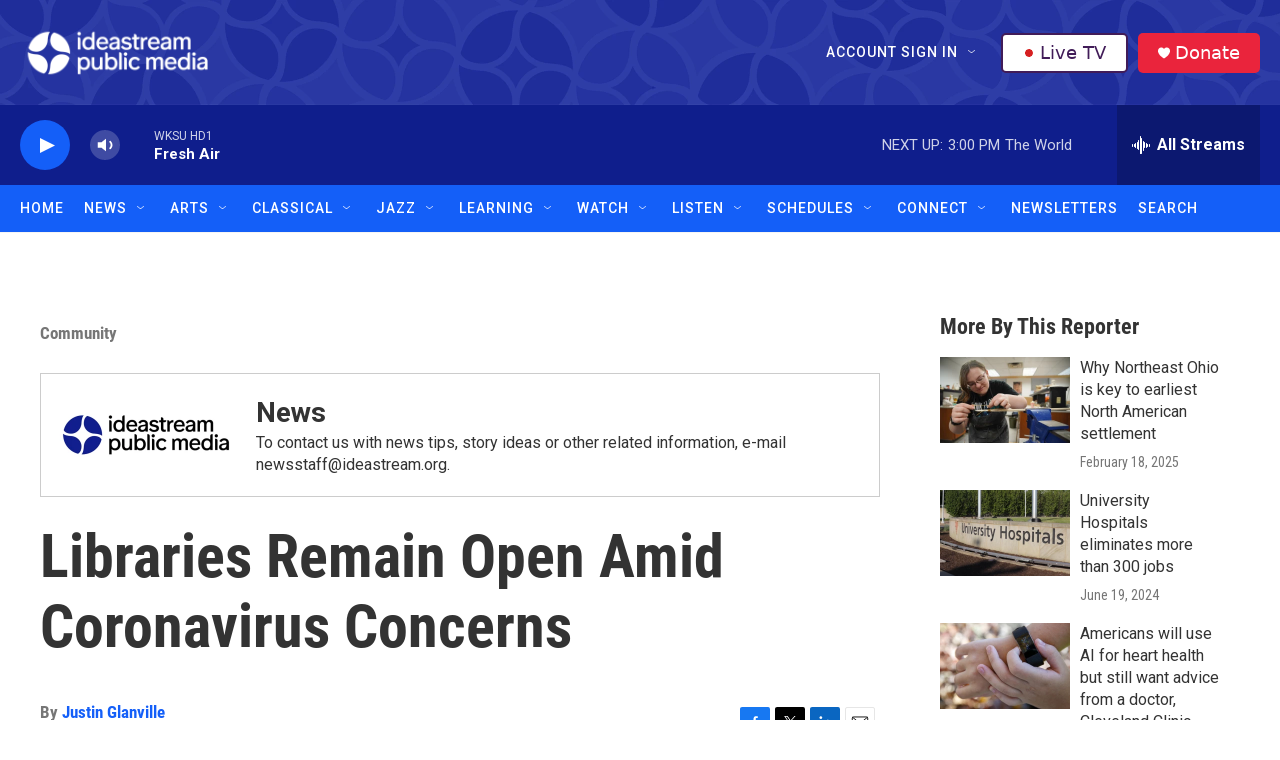

--- FILE ---
content_type: text/html; charset=utf-8
request_url: https://www.google.com/recaptcha/api2/aframe
body_size: 182
content:
<!DOCTYPE HTML><html><head><meta http-equiv="content-type" content="text/html; charset=UTF-8"></head><body><script nonce="ptdsEQG3nDr09vkdv-EFqA">/** Anti-fraud and anti-abuse applications only. See google.com/recaptcha */ try{var clients={'sodar':'https://pagead2.googlesyndication.com/pagead/sodar?'};window.addEventListener("message",function(a){try{if(a.source===window.parent){var b=JSON.parse(a.data);var c=clients[b['id']];if(c){var d=document.createElement('img');d.src=c+b['params']+'&rc='+(localStorage.getItem("rc::a")?sessionStorage.getItem("rc::b"):"");window.document.body.appendChild(d);sessionStorage.setItem("rc::e",parseInt(sessionStorage.getItem("rc::e")||0)+1);localStorage.setItem("rc::h",'1769023502626');}}}catch(b){}});window.parent.postMessage("_grecaptcha_ready", "*");}catch(b){}</script></body></html>

--- FILE ---
content_type: text/css
request_url: https://tags.srv.stackadapt.com/sa.css
body_size: -11
content:
:root {
    --sa-uid: '0-bf96b6d9-cfa3-5760-7ac6-7f2c3049668e';
}